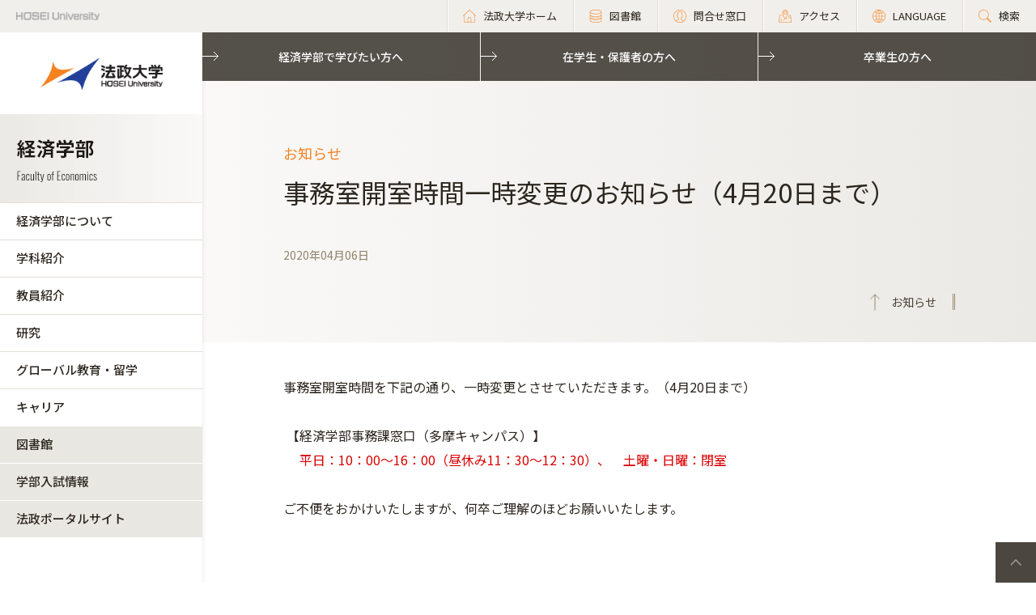

--- FILE ---
content_type: text/html; charset=UTF-8
request_url: https://www.hosei.ac.jp/keizai/info/article-20200406123918/
body_size: 17542
content:

<!-- ヘッダーの読み込み判定 -->
<!DOCTYPE html>
<html lang="ja">
<head>
  
  <meta charset="UTF-8">
  <meta http-equiv="X-UA-Compatible" content="IE=edge">
  <meta name="viewport" content="width=device-width,initial-scale=1.0,minimum-scale=1.0,user-scalable=yes">
  <meta name="format-detection" content="telephone=no">

<!-- Google Tag Manager -->
<script>(function(w,d,s,l,i){w[l]=w[l]||[];w[l].push({'gtm.start':
new Date().getTime(),event:'gtm.js'});var f=d.getElementsByTagName(s)[0],
j=d.createElement(s),dl=l!='dataLayer'?'&l='+l:'';j.async=true;j.src=
'https://www.googletagmanager.com/gtm.js?id='+i+dl;f.parentNode.insertBefore(j,f);
})(window,document,'script','dataLayer','GTM-WB9JPGV');</script>
<!-- End Google Tag Manager -->
	
  

<title>事務室開室時間一時変更のお知らせ（4月20日まで） :: 法政大学 経済学部</title>

<meta http-equiv="content-type" content="text/html; charset=UTF-8"/>
<meta name="generator" content="concrete5 - 8.5.1"/>
<link rel="canonical" href="https://www.hosei.ac.jp/keizai/info/article-20200406123918?auth=9abbb458a78210eb174f4bdd385bcf54">
<script type="text/javascript">
    var CCM_DISPATCHER_FILENAME = "/index.php";
    var CCM_CID = 31553;
    var CCM_EDIT_MODE = false;
    var CCM_ARRANGE_MODE = false;
    var CCM_IMAGE_PATH = "/concrete/images";
    var CCM_TOOLS_PATH = "/index.php/tools/required";
    var CCM_APPLICATION_URL = "https://www.hosei.ac.jp";
    var CCM_REL = "";
    var CCM_ACTIVE_LOCALE = "ja_JP";
</script>
<link href="/concrete/css/font-awesome.css?ccm_nocache=ca17add95b11d1baf3d74fcd3fa4637fb02c14ba" rel="stylesheet" type="text/css" media="all">
<script type="text/javascript" src="/concrete/js/jquery.js?ccm_nocache=ca17add95b11d1baf3d74fcd3fa4637fb02c14ba"></script>
<!--[if lt IE 9]><script type="text/javascript" src="/concrete/js/ie/html5-shiv.js?ccm_nocache=ca17add95b11d1baf3d74fcd3fa4637fb02c14ba"></script><![endif]-->
<!--[if lt IE 9]><script type="text/javascript" src="/concrete/js/ie/respond.js?ccm_nocache=ca17add95b11d1baf3d74fcd3fa4637fb02c14ba"></script><![endif]-->
<!-- Google Tag Manager -->
<script>(function(w,d,s,l,i){w[l]=w[l]||[];w[l].push({'gtm.start':
new Date().getTime(),event:'gtm.js'});var f=d.getElementsByTagName(s)[0],
j=d.createElement(s),dl=l!='dataLayer'?'&l='+l:'';j.async=true;j.src=
'https://www.googletagmanager.com/gtm.js?id='+i+dl;f.parentNode.insertBefore(j,f);
})(window,document,'script','dataLayer','GTM-WB9JPGV');</script>
<!-- End Google Tag Manager -->

<!-- Google Tag Manager (noscript) -->
<noscript><iframe src="https://www.googletagmanager.com/ns.html?id=GTM-WB9JPGV"
height="0" width="0" style="display:none;visibility:hidden"></iframe></noscript>
<!-- End Google Tag Manager (noscript) -->  
  <meta name="viewport" content="width=device-width, initial-scale=1.0">
  <script>
      if (navigator.userAgent.match(/IEMobile\/10\.0/)) {
          var msViewportStyle = document.createElement('style')
          msViewportStyle.appendChild(
              document.createTextNode(
                  '@-ms-viewport{width:auto!important}'
              )
          )
          document.querySelector('head').appendChild(msViewportStyle)
      }
  </script>
  
  <!-- 全サイト共通 -->
  <link rel="stylesheet" href="/common/css/style.css" media="all">
  <!--<script src="/common/js/libs/jquery.js"></script>-->
  <script src="/common/js/libs/jquery.matchHeight.js"></script>
  <script src="/common/js/common.js"></script>
  <!-- 学部サイト共通 -->
  <link rel="stylesheet" href="/application/themes/all_hosei/css/fa/common.css" media="all">
  
</head>
<body id="gDef gakubu" class="lDef with_plate">

<!-- Google Tag Manager (noscript) -->
<noscript><iframe src="https://www.googletagmanager.com/ns.html?id=GTM-WB9JPGV"
height="0" width="0" style="display:none;visibility:hidden"></iframe></noscript>
<!-- End Google Tag Manager (noscript) -->

<div class="ccm-page page-type-cmn-article page-template-article">

<!-- 学部用ヘッダー -->
<header class="header">
  <div class="header-in">
    <p class="header-logo">
      <a href="/">
        <img src="/common/img/logo_header_01.png" class="only-pc" alt="HOSEI University">
        <img src="/common/img/logo_01.png" class="only-tb-sp" alt="法政大学 HOSEI University">
      </a>
    </p>
    <div class="header-utility">    
      <ul class="header-link">
        <li class="item only-pc"><a href="/" class="link icon-home"><span>法政大学ホーム</span></a></li>
        <li class="item only-pc"><a href="/library" class="link icon-database"><span>図書館</span></a></li>
        <li class="item only-pc"><a href="/toiawase" class="link icon-user"><span>問合せ窓口</span></a></li>
        <li class="item"><a href="/access" class="link icon-map"><span>アクセス</span></a></li>
        <li class="item"><a href="/language" class="link icon-lang"><span>LANGUAGE</span></a></li>
        <li class="item"><a href="/search" class="link icon-search"><span>検索</span></a></li>
      </ul>
      <div class="header-menu">
        <div class="button">
          <span></span>
          <span></span>
          <span></span>
        </div>
        <p class="text">MENU</p>
      </div>
    </div>
  </div><!-- /header-in -->
</header><!-- /header -->

<!-- 学部用グローバルナビ -->
<nav class="nav-global-wrap nav-global-gakubu">
  <p class="logo-nav logo-gakubu"><a href="/" class="link"><img src="/common/img/logo_01.png" alt="法政大学 HOSEI University"></a></p>
  <h1 class="box-heading-gakubu">
    <a href="/keizai" class="link">
      <img src="/application/themes/all_hosei/img/fa/common/logo_faculty_keizai.png" class="only-pc" alt="経済学部 Faculty of Economics">
      <span class="only-tb-sp">
        <span class="box">
          <span class="txt-jp">経済学部</span>
          <span class="txt-en">Faculty of Economics</span>
        </span>
      </span>
    </a>
  </h1>
  <div class="nav-global">
    
    <ul class="list-nav">
      <li class="item only-tb-sp">
        <a href="/keizai">経済学部ホーム</a>
      </li>
      

    <li class="item"><a href="https://www.hosei.ac.jp/keizai/shokai" target="_self" class="">経済学部について</a><ul class="list-nav-brown"><li class="item"><a href="https://www.hosei.ac.jp/keizai/shokai/message" target="_self" class="">学部長メッセージ</a></li><li class="item"><a href="https://www.hosei.ac.jp/keizai/shokai/rinen" target="_self" class="">理念・目的・教育目標</a></li><li class="item"><a href="https://www.hosei.ac.jp/keizai/shokai/policy" target="_self" class="">ポリシー</a><ul class="list-nav-brown"><li class="item"><a href="https://www.hosei.ac.jp/keizai/shokai/policy/diploma" target="_self" class="">ディプロマ・ポリシー</a></li><li class="item"><a href="https://www.hosei.ac.jp/keizai/shokai/policy/curriculum" target="_self" class="">カリキュラム・ポリシー</a></li><li class="item"><a href="https://www.hosei.ac.jp/keizai/shokai/policy/admission" target="_self" class="">アドミッション・ポリシー</a></li><li class="item"><a href="https://www.hosei.ac.jp/keizai/shokai/policy/assessment" target="_self" class="">アセスメント・ポリシー</a></li></ul></li><li class="item"><a href="https://www.hosei.ac.jp/keizai/shokai/tokushoku" target="_self" class="">特色</a></li><li class="item"><a href="https://www.hosei.ac.jp/keizai/shokai/carriculum_map_tree" target="_self" class="">カリキュラムマップ・カリキュラムツリー</a></li></ul></li><li class="item"><a href="https://www.hosei.ac.jp/keizai/gakka" target="_self" class="">学科紹介</a><ul class="list-nav-brown"><li class="item"><a href="https://www.hosei.ac.jp/keizai/gakka/keizai" target="_self" class="">経済学科</a></li><li class="item"><a href="https://www.hosei.ac.jp/keizai/gakka/kokusaikeizai" target="_self" class="">国際経済学科</a></li><li class="item"><a href="https://www.hosei.ac.jp/keizai/gakka/gendaibusiness" target="_self" class="">現代ビジネス学科</a></li></ul></li><li class="item"><a href="https://www.hosei.ac.jp/keizai/kyoin" target="_self" class="">教員紹介</a></li><li class="item"><a href="https://www.hosei.ac.jp/keizai/kenkyu" target="_self" class="">研究</a></li><li class="item"><a href="https://www.hosei.ac.jp/keizai/ryugaku" target="_self" class="">グローバル教育・留学</a><ul class="list-nav-brown"><li class="item"><a href="https://www.hosei.ac.jp/keizai/ryugaku/dokuji" target="_self" class="">学部独自の取り組み</a><ul class="list-nav-brown"><li class="item"><a href="https://www.hosei.ac.jp/keizai/ryugaku/dokuji/sa" target="_self" class="">スタディ・アブロード</a></li></ul></li><li class="item"><a href="/kokusaikoryu" target="_blank" class="">全学的な取り組み</a></li></ul></li><li class="item"><a href="https://www.hosei.ac.jp/keizai/career" target="_self" class="">キャリア</a><ul class="list-nav-brown"><li class="item"><a href="https://www.hosei.ac.jp/keizai/career/shikaku" target="_self" class="">経済学部で取得できる資格</a></li><li class="item"><a href="https://www.hosei.ac.jp/keizai/career/shushoku" target="_self" class="">経済学部の進路・就職</a></li></ul></li>
    </ul>

    

    

      <ul class="list-nav">
                    
            <li class="item type-01">
                <a href="/library" target="_blank">図書館</a>
            </li>
        
                    
            <li class="item type-01">
                <a href="http://nyushi.hosei.ac.jp/" target="_blank">学部入試情報</a>
            </li>
        
                    
            <li class="item type-01">
                <a href="https://hoppii.hosei.ac.jp/portal" target="_blank">法政ポータルサイト</a>
            </li>
        
                </ul>


    
    

    <div id="AdvancedHTMLBlock667" class="advanced_html_block">
<ul class="list-header">
 <li class="item"><a href="https://www.hosei.ac.jp/keizai/jukensei" class="link">経済学部で学びたい方へ</a></li>
 <li class="item"><a href="https://www.hosei.ac.jp/keizai/zaigakusei" class="link">在学生・保護者の方へ</a></li>
 <li class="item"><a href="https://www.hosei.ac.jp/keizai/sotsugyosei" class="link">卒業生の方へ</a></li>
</ul></div>

    <div class="only-tb-sp">
      <ul class="list-header-link">
        <li class="item"><a href="/library" class="link"><span>図書館</span></a></li>
        <li class="item"><a href="/toiawase" class="link"><span>問合せ窓口</span></a></li>
      </ul>
    </div>
  </div>
</nav><!-- /nav-global --><link rel="stylesheet" href="/common/css/various.css" media="all">

<div class="wrapper">
  <div class="contents">
  
      <!-- ページタイトル -->
      <div class="hero-cmn-detail"><div class="hero-cmn-in"><p class="txt-hero-detail">お知らせ</p><h1 class="ttl-hero-detail">事務室開室時間一時変更のお知らせ（4月20日まで）</h1><ul class="list-cmn-tag">        
          <li>2020年04月06日</li>
          
      </ul><a href="/keizai/info" class="link-cmn-hero link-cmn-hero-brown"><span>お知らせ</span></a></div>    
    </div><!-- /hero-cmn-detail -->
    
    <!-- Main-->
    <section class="sec-cmn">
      

    <div class="box-cmn editor"><p>事務室開室時間を下記の通り、一時変更とさせていただきます。（4月20日まで）<br />
<br />
&nbsp;【経済学部事務課窓口（多摩キャンパス）】　<br />
&nbsp;　<span class="important-red">平日：10：00～16：00（昼休み11：30～12：30）、　土曜・日曜：閉室</span><br />
<br />
ご不便をおかけいたしますが、何卒ご理解のほどお願いいたします。</p>
</div>
      <!--- MAP表示 -->
      
      <!--- お問い合わせ表示 -->
          </section><!-- /sec-cmn -->
      
<!--    <div class="box-notice-list">
      <a href="/keizai/info" class="btn-notice-link">お知らせ 一覧</a>
    </div> -->

  </div><!-- /contents -->


<!-- 学部用フッター -->
<footer class="footer footer-gakubu">
  <div class="footer-top">
    <div class="footer-in">

      <div class="footer-heading">
        <div class="box-heading">
          <p class="txt-jp">経済学部</p>
          <p class="txt-en">Faculty of Economics</p>
        </div>      
        

    <ul class="list-footer">
  <li class="item"><p class="link-cmn"><a href="https://www.hosei.ac.jp/keizai/qa">よくある質問</a></p></li>
  <li class="item"><p class="link-cmn"><a href="https://www.hosei.ac.jp/keizai/toiawase">お問合せ</a></p></li>
</ul>
      </div><!-- /footer-heading -->

      

    <ul class="footer-link-gakubu"><li class="item"><a href="https://www.hosei.ac.jp/keizai/shokai" target="_self" class="link">経済学部について</a></li><li class="item"><a href="https://www.hosei.ac.jp/keizai/gakka" target="_self" class="link">学科紹介</a></li><li class="item"><a href="https://www.hosei.ac.jp/keizai/kyoin" target="_self" class="link">教員紹介</a></li><li class="item"><a href="https://www.hosei.ac.jp/keizai/kenkyu" target="_self" class="link">研究</a></li><li class="item"><a href="https://www.hosei.ac.jp/keizai/ryugaku" target="_self" class="link">グローバル教育・留学</a></li><li class="item"><a href="https://www.hosei.ac.jp/keizai/career" target="_self" class="link">キャリア</a></li></ul>

      

    
    <ul class="footer-link-gakubu type-01">
                    
            <li class="item">
                <a href="http://igess.ws.hosei.ac.jp/" target="_blank" class="link ico-blnk ico-blnk-wht">IGESS</a>
            </li>
                    
            <li class="item">
                <a href="http://www.hoseikeizaigakubugakkai.com/" target="_blank" class="link ico-blnk ico-blnk-wht">経済学部学会</a>
            </li>
                    
            <li class="item">
                <a href="http://hoseikeiyukai.jp/" target="_blank" class="link ico-blnk ico-blnk-wht">経済学部 同窓会</a>
            </li>
                    
            <li class="item">
                <a href="https://sem.keizai.sogeninc.net/semv2/#/login" target="_blank" class="link ico-blnk ico-blnk-wht">ゼミ選考システム</a>
            </li>
            </ul>

      
      <ul class="footer-link-gakubu type-01">
        <li class="item"><a href="https://hoppii.hosei.ac.jp/portal" class="link ico-blnk ico-blnk-wht" target="_blank">法政ポータルサイト</a></li>
        <li class="item"><a href="https://syllabus.hosei.ac.jp/web/show.php" class="link ico-blnk ico-blnk-wht" target="_blank">Webシラバス（講義概要）</a></li>
      </ul>
      
      <div class="footer-utility">
        <p class="footer-logo"><a href="/"><img src="/common/img/logo_01.png" alt="法政大学 HOSEI University"></a></p>
      </div><!-- /footer-utility -->
        
      <ul class="footer-sns">
        <li class="item"><a href="http://twitter.com/hosei_pr" class="link" target="_blank"><img src="/common/img/ico_twitter_01.png" alt="twitter"></a></li>
        <li class="item"><a href="https://www.facebook.com/HoseiUniversity" class="link" target="_blank"><img src="/common/img/ico_facebook_01.png" alt="facebook"></a></li>
        <li class="item"><a href="http://www.linkedin.com/edu/school?id=14047" class="link" target="_blank"><img src="/common/img/ico_linkedin_01.png" alt="linkedin"></a></li>
        <li class="item"><a href="https://www.youtube.com/user/hoseiPR" class="link" target="_blank"><img src="/common/img/ico_youtube_01.png" alt="youtube"></a></li>
        <li class="item"><a href="https://www.instagram.com/hosei_university/" class="link" target="_blank"><img src="/common/img/ico_instagram_01.png" alt="instagram"></a></li>
      </ul>
    </div><!-- /footer-in -->
  </div><!-- /footer-top -->

  

    <div id="AdvancedHTMLBlock104266" class="advanced_html_block">
<div class="footer-deep">
    <div class="footer-in">
        <div class="footer-link-wrap">
            <div class="col">
                <ul class="footer-link">
                    <li class="item"><a href="https://www.hosei.ac.jp/policy" class="link">サイトポリシー</a></li>
                    <li class="item"><a href="https://www.hosei.ac.jp/privacy" class="link">プライバシーポリシー</a></li>
                    <li class="item"><a href="https://www.hosei.ac.jp/hosei/disclosure" class="link">情報公開</a></li>
                </ul>
            </div><!-- /col -->
            <div class="col">
                <ul class="footer-link">
                    <li class="item"><a href="https://www.hosei.ac.jp/saiyo" class="link">採用情報</a></li>
                    <li class="item"><a href="https://www.hosei.ac.jp/kyoshoku" class="link">教職員の方へ</a></li>
                </ul>
            </div><!-- /col -->
        </div><!-- /footer-links -->
    <p class="footer-copyright">Copyright &copy; Hosei University. All rights reserved.</p>
    <p class="btn-cmn-pagetop"><a href="#" class="js-scroll">PageTop</a></p>
    </div>
</div><!-- /footer-deep --></div>
  
</footer><!-- /footer -->
</div><!-- /wrapper -->


</div>
<script type="text/javascript" src="/concrete/js/picturefill.js?ccm_nocache=ca17add95b11d1baf3d74fcd3fa4637fb02c14ba"></script>

</body>
</html>


--- FILE ---
content_type: image/svg+xml
request_url: https://www.hosei.ac.jp/common/img/ico_lang_01.svg
body_size: 2326
content:
<?xml version="1.0" encoding="utf-8"?>
<!-- Generator: Adobe Illustrator 23.0.3, SVG Export Plug-In . SVG Version: 6.00 Build 0)  -->
<svg version="1.1" id="Capa_1" xmlns="http://www.w3.org/2000/svg" xmlns:xlink="http://www.w3.org/1999/xlink" x="0px" y="0px"
	 viewBox="0 0 58 58" style="enable-background:new 0 0 58 58;" xml:space="preserve">
<style type="text/css">
	.st0{fill:#F5821F;}
</style>
<path class="st0" d="M50.7,48.2C55.2,43.1,58,36.4,58,29c0-7.7-3-14.6-7.9-19.8v0c0,0,0,0,0,0C45,3.8,37.9,0.3,30,0l0,0l-0.6,0
	c-0.1,0-0.3,0-0.4,0s-0.3,0-0.4,0L28,0l0,0C20.1,0.3,13,3.8,7.9,9.2c0,0,0,0,0,0c0,0,0,0,0,0C3,14.4,0,21.3,0,29
	c0,7.4,2.8,14.1,7.3,19.2c0,0,0,0,0,0c0,0,0,0,0.1,0.1C12.5,54,19.8,57.7,28,58l0,0l0.6,0c0.1,0,0.3,0,0.4,0s0.3,0,0.4,0l0.6,0l0,0
	C38.2,57.7,45.5,54,50.7,48.2C50.6,48.3,50.7,48.3,50.7,48.2C50.7,48.2,50.7,48.2,50.7,48.2z M2,30h12c0.1,4.2,0.9,8.4,2.4,12.2
	c-2.8,1-5.6,2.4-8.1,4.1C4.6,41.9,2.3,36.2,2,30z M8.9,11c2.5,1.6,5.1,2.9,7.9,3.9C15.1,19,14.1,23.4,14,28H2
	C2.3,21.5,4.8,15.6,8.9,11z M56,28H44c-0.1-4.6-1.1-9-2.8-13.1c2.8-1,5.4-2.3,7.9-3.9C53.2,15.6,55.7,21.5,56,28z M28,15
	c-2.9-0.1-5.7-0.5-8.5-1.3c2-4.2,4.9-7.9,8.5-11V15z M28,17v11H16c0.1-4.3,1-8.6,2.7-12.5C21.7,16.4,24.8,16.9,28,17z M30,17
	c3.2-0.1,6.3-0.6,9.3-1.4c1.6,3.9,2.5,8.1,2.7,12.5H30V17z M30,15V2.6c3.6,3.1,6.4,6.9,8.5,11C35.7,14.4,32.9,14.9,30,15z
	 M40.4,13.1c-1.9-4-4.6-7.7-7.9-10.8C38.4,3,43.6,5.7,47.7,9.6C45.4,11,43,12.2,40.4,13.1z M17.6,13.1c-2.5-0.9-5-2.1-7.3-3.5
	c4.1-3.9,9.3-6.6,15.2-7.3C22.2,5.4,19.5,9,17.6,13.1z M16,30h12v10c-3.3,0.1-6.5,0.6-9.7,1.5C16.9,37.9,16.1,34,16,30z M28,42v13.3
	c-3.8-3.3-6.8-7.4-8.9-11.9C22,42.6,25,42.1,28,42z M30,55.4V42c3,0.1,6,0.6,8.9,1.4C36.8,47.9,33.8,52,30,55.4z M30,40V30h12
	c-0.1,4-0.9,7.9-2.3,11.6C36.5,40.6,33.3,40.1,30,40z M44,30h12c-0.2,6.2-2.6,11.9-6.3,16.3c-2.5-1.7-5.3-3.1-8.1-4.1
	C43,38.4,43.9,34.2,44,30z M9.7,47.8c2.4-1.6,4.9-2.8,7.5-3.8c1.9,4.4,4.7,8.3,8.3,11.7C19.3,55,13.8,52.1,9.7,47.8z M32.5,55.8
	c3.5-3.4,6.3-7.3,8.3-11.7c2.6,0.9,5.2,2.2,7.5,3.8C44.2,52.1,38.7,55,32.5,55.8z"/>
</svg>
